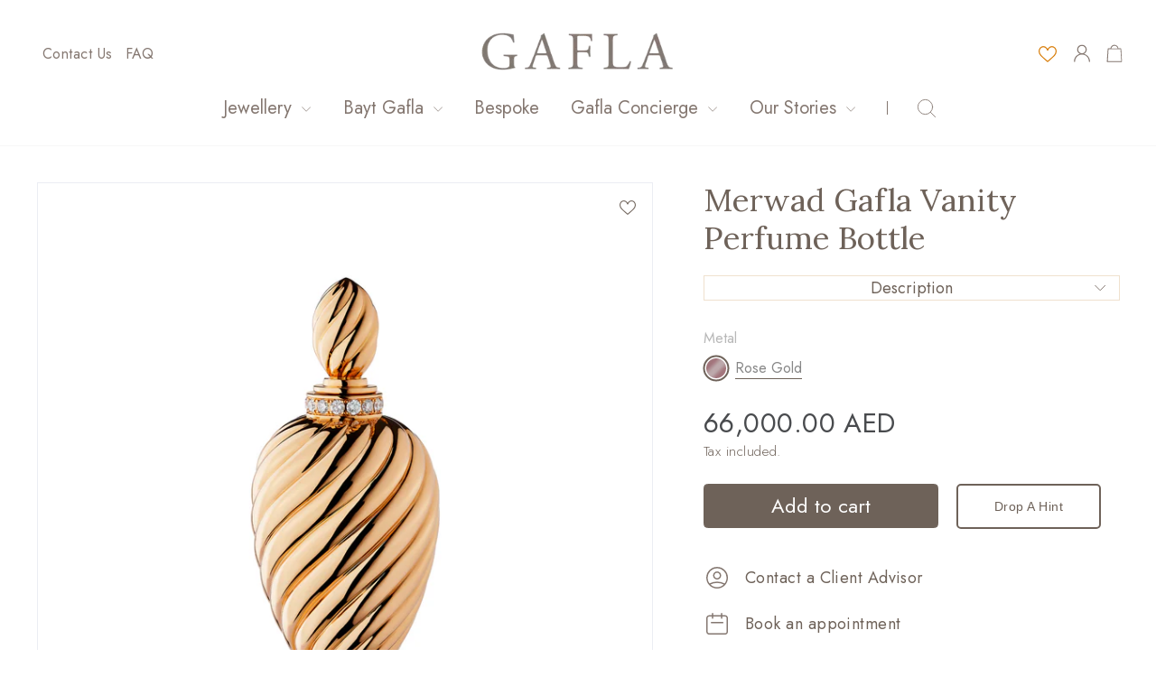

--- FILE ---
content_type: text/css
request_url: https://gaflajewellery.com/cdn/shop/t/26/assets/component-product-card.css?v=126827347596197667101730284719
body_size: 95
content:
.collection_items_wrapper{display:flex;align-items:stretch;justify-content:flex-start;flex-wrap:wrap}.product_card{width:100%;padding-bottom:50px;margin-right:5px}.product_card_wrapper{height:100%;display:flex;flex-direction:column;align-items:center;justify-content:center;max-width:100%}.product_card_wrapper>a.wishlist-btn{z-index:2}.product_card_image{display:flex;padding-bottom:100%;position:relative;width:100%;z-index:10}.product_card_image img{width:100%;height:100%;position:absolute;top:0;left:0;transition:all .2s linear}.product_card_content{height:100%;max-width:100%;width:100%;display:flex;flex-direction:column;align-items:center;justify-content:center;gap:7px}.product_card_image-secondary{opacity:0;z-index:1}.product_card:hover .product_card_image-secondary{opacity:1}.product_card_options{max-width:100%;width:100%}.product_card_title{font-family:Jost,sans-serif;font-weight:400;font-size:18px;line-height:126%;text-align:center;color:#847770;margin-top:8px;position:relative;z-index:10}.product_card_options_titles>a{width:29px;height:29px;min-width:29px;max-width:29px;border:3px solid white;outline:1px solid #EFE1CE;border-radius:50%;display:inline-block;background-size:contain;margin:2px}.product_card_options_titles>a:nth-child(n+7){display:none}.product_card_options_titles{margin-top:11px;display:flex;align-items:center;justify-content:center;gap:7px;position:relative;z-index:5}.product_card_options_dots{position:relative;top:-4px}.product_card_price{margin-top:11px;font-family:Jost;font-style:normal;font-weight:400;font-size:16px;line-height:20px;text-align:center;color:#494b4e}@media screen and (max-width: 1300px){.product_card_options_titles>a:nth-child(n+5){display:none}}.product_card_content-bottom{height:100%;display:flex;flex-direction:column;align-items:center;justify-content:flex-end;max-width:100%;width:100%}.product_card_button{display:block;background:#847770;border:1px solid #847770;border-radius:3px;font-family:Jost;font-style:normal;font-weight:400;font-size:16px;line-height:17px;color:#fff;padding:8px;max-width:188px;width:100%;text-align:center;cursor:pointer}.quick-product__btn{visibility:hidden;transition:all .2s linear}.product_card:hover .quick-product__btn{opacity:1;visibility:visible;transition:all .2s linear}.product_card_options>.product_card_options_titles:nth-last-of-type(2){display:none}.product_card_button{position:absolute;left:50%;bottom:0;opacity:0;transform:translate(-50%);transition:all .3s linear}.product_card_bordered{border-radius:5px;transition:all .3s linear;padding:40px 3px 85px;margin-right:0}.product_card_bordered:hover{border:.5px solid #D7D7D7;transition:all .3s linear}.product_card_bordered:hover .product_card_button{bottom:29px;transition:all .3s linear;opacity:1}.product_card_button:hover{background-color:#fff}@media screen and (max-width: 768px){.collection_items_wrapper{margin-left:0}.product_card_bordered{padding:15px 3px}.product_card_bordered:hover{border:none}.product_card_button{display:none}}
/*# sourceMappingURL=/cdn/shop/t/26/assets/component-product-card.css.map?v=126827347596197667101730284719 */


--- FILE ---
content_type: text/css
request_url: https://gaflajewellery.com/cdn/shop/t/26/assets/custom-product-template.css?v=173976343042503168161722342165
body_size: 2251
content:
html #apppublic .row{overflow:initial}.page-content--product{padding-top:40px}.display-no-contact{display:none}.open-form{padding:0}.btn-collapsible{display:none}.collapsibles-wrapper--border-bottom.contact-form--none{border:none}.collapsible--form{position:fixed;left:0;top:0;width:100%;height:100%;pointer-events:none;background:#e6e6e64d;opacity:0;visibility:hidden;z-index:-1;display:flex;align-items:center;justify-content:center}.collapsible--form .collapsible-content__inner{padding-top:15px!important;background-color:#fff;border-top:1px solid var(--colorBorder);width:100%;max-width:600px;margin:0 auto}.collapsible--form.is-open{opacity:1;visibility:visible;pointer-events:initial;z-index:29}.product-section .grid{margin:0}.product-section .grid__item{padding-left:0}.product-single__title{font-style:normal;font-weight:400;font-size:35px;line-height:120.5%}.product-block--header{margin-bottom:20px}.product-block--buttons,.product-block-variant{margin-bottom:40px}.variant-wrapper+.variant-wrapper{margin-top:20px;padding-top:12px;border-top:.5px solid #D7D7D7}.product-block.product-block-description{font-style:normal;font-weight:300;font-size:17px;line-height:155.5%;letter-spacing:0;margin-bottom:30px}[data-center-text=true] .variant-input-wrap label{margin:0}.variant-input-wrap{row-gap:10px}.collapsible-content__close-buttons{position:absolute;transform:translateY(-30%);top:40%;z-index:1;transition:all 1.2s;opacity:0}.collapsible-content__close-buttons:hover{cursor:pointer}.is-open .collapsible-content__close-buttons{opacity:1;transform:translateY(-50%)}.variant-input:not(:last-child){margin-right:20px}.variant-input-wrap label{position:initial;display:inline-block;font-weight:400;padding:0;margin:0;background-color:transparent;box-shadow:none;overflow:initial}.variant-input-wrap label{display:flex;align-items:center}.variant-input-wrap input[type=radio]:checked+label{box-shadow:none}.variant-input-wrap label span{position:relative;display:inline-block;font-weight:400;background-color:var(--colorBody);overflow:visible;border-radius:50%}.variant-input-wrap label span:after{position:absolute;left:50%;top:50%;transform:translate(-50%,-50%);content:"";width:29px;height:29px;border:1px solid var(--colorBorder);background:transparent;border-radius:50%}.variant-input-wrap input[type=radio]:checked+label span:after{border:2px solid var(--colorTextBody)}label.variant__label{font-style:normal;font-weight:400;font-size:16px!important;line-height:23px;letter-spacing:0!important;text-transform:initial!important;color:#b8b8b8}.variant-input-wrap label p{font-style:normal;font-weight:300;font-size:16px;line-height:23px;color:#878787;margin-bottom:0;letter-spacing:0}.variant__label-info{display:none}.variant-input-wrap input[type=radio]:checked+label p{font-style:normal;font-weight:400;font-size:16px;line-height:23px;position:relative}.variant-input-wrap input[type=radio]:checked+label p:after{position:absolute;left:0;bottom:-1px;width:100%;height:.87555px;content:"";background-color:var(--colorTextBody)}[data-swatch_style=round] .color-swatch:before{border-radius:0;border-width:0;top:auto;left:auto;right:auto;bottom:auto}[data-swatch_style=round] .color-swatch span:before{border-radius:100%;border-width:4px;top:-1px;left:-1px;right:-1px;bottom:-1px}.variant-input-wrap label span{font-family:var(--typeBasePrimary),var(--typeBaseFallback);font-size:calc(var(--typeBaseSize) * .92);letter-spacing:var(--typeBaseSpacing);line-height:var(--typeBaseLineHeight)}.color-swatch{position:initial;display:block;text-indent:initial;overflow:initial;margin:0;background-position:initial;background-size:initial;background-repeat:initial;height:auto;width:auto;box-shadow:none;transition:box-shadow .2s ease}.color-swatch span{position:relative;display:block;overflow:hidden;margin:0 10px 0 3px;background-position:50%;background-size:cover;background-repeat:no-repeat;height:22px;width:22px;transition:box-shadow .2s ease}.product__price{font-style:normal;font-weight:400;font-size:30px;line-height:43px;color:#494b4e}.product-block form{display:flex;align-items:center}.product-block form .add-to-cart{border:1.4383px solid var(--colorTextBody);border-radius:4.31489px;font-family:Jost,sans-serif;font-style:normal;font-weight:400;letter-spacing:0;font-size:22px;line-height:25px;text-transform:initial;margin-right:20px;max-width:260px;min-height:49px;height:49px;padding:0 10px}#dropahint{margin-top:0!important;height:49px!important;max-width:190px!important}#dropahint .hvr-fade{font-family:Jost,sans-serif!important;font-style:normal!important;font-weight:400!important;font-size:22px!important;line-height:123%!important;text-align:center!important;text-transform:none!important;border:1.4383px solid var(--colorTextBody)!important;border-radius:4.31489px!important;height:100%;display:flex!important;align-items:center;justify-content:center;max-width:190px;width:190px!important}#dropahint .hvr-fade .v-image{display:none!important}.product-block .collapsible-content{position:fixed;left:0;top:0;display:flex!important;align-items:center!important;justify-content:center!important;width:100%;height:100%!important;background:#0000004d}.product-block .collapsible-trigger-btn--borders+.collapsible-content .collapsible-content__inner{max-width:610px;position:relative}.product-block .collapsible-content.is-open{z-index:10000}.product-block .collapsible-content__inner{padding:30px 20px!important}.product-block .is-open .collapsible-content__inner{background-color:var(--colorBody)}.product-block .form-vertical .grid .grid__item:first-child{padding-right:10px}.close__collapsible-content{position:absolute;right:0;top:0}.product-block .form-vertical .grid .grid__item:last-child{padding-left:10px}.product-single__meta{padding-left:55px}[data-center-text=true] .collapsible-trigger-btn{padding:0;letter-spacing:0;font-style:normal;font-weight:400;text-transform:initial;font-size:18px;height:auto;color:var(--colorTextBody);line-height:initial}.product-block--blocks{display:flex;align-items:center;margin-bottom:20px}.product-block--blocks .product-block--phone{display:flex;align-items:center}.product-block--icon{margin-right:15px;display:flex;align-items:center}.product-block--social{display:flex;align-items:center}.product-block--social p{cursor:pointer}.product-block--social:hover .tooltip--social{opacity:1;z-index:2}.product-block--blocks p{margin-bottom:0}.product-block--blocks .product-single__meta .social-sharing{margin-top:0}.product-block--blocks form button .collapsible-trigger__icon{display:none}.product-block--blocks .collapsibles-wrapper--border-bottom,.product-block--blocks .collapsible-trigger-btn--borders{border:none}.variant-wrapper--dropdown,.variant-wrapper--dropdown .variant-input-wrap select{width:100%}.variant-wrapper--dropdown .variant-input-wrap select{border:1px solid #D7D7D7;border-radius:4.31489px}.variant-wrapper--dropdown .variant-input-wrap select{background-image:url(down-arrow.svg);background-size:20px}.separator-social{display:block;height:26px;width:1px;background-color:var(--colorTextBody);margin:0 30px}.tooltip--social .social-sharing{margin:0;padding:10px;background-color:var(--colorBody);border:1px solid}.product-block--social{position:relative}.product-block--social__inner{display:flex;align-items:center}.tooltip--social .social-sharing__link{display:flex;margin-right:0;margin-bottom:5px}.tooltip--social .social-sharing__link:last-child{margin-bottom:0}.tooltip--social:before{position:absolute;content:"";height:15px;width:15px;background:var(--colorBody);left:13px;top:50%;transform:translateY(-50%) rotate(45deg);transition:.4s cubic-bezier(.68,-.55,.265,1.55);border:.5px solid;border-right:none;border-top:none}.tooltip--social{position:absolute;display:flex;flex-direction:column;left:95%;z-index:-1;background-color:transparent;padding:20px;opacity:0;transition:opacity .3s ease-in-out}.tooltip--social .social-sharing__title{padding-right:0}.product-block--booking-modal{position:fixed;left:0;top:0;width:100%;height:100%;z-index:-1;pointer-events:none;opacity:0;transition:opacity .3s ease-in-out}.product-block--booking-modal.is-active{z-index:30;pointer-events:initial;opacity:1}.product-block-booking__inner{height:100%;z-index:2;position:relative;width:100%;max-width:600px;margin:0 auto;padding-top:15px}.collapsible--backdrop{position:fixed;left:0;top:0;width:100%;height:100%;display:block;content:""}.product-block-booking__button{position:absolute;left:50%;top:15px;z-index:2;width:100%;max-width:800px;transform:translate(-50%);margin:0 auto;display:flex;align-items:center;justify-content:flex-end}.backdrop__tooltip{position:fixed;left:0;top:0;width:100%;height:100%;z-index:1;opacity:.3;transition:opacity .3s ease-in-out;background-color:var(--colorModalBg)}tool-tip[data-tool-tip-open=true] .tool-tip__inner{position:relative;z-index:2}tool-tip[data-tool-tip-open=true]:before{z-index:-1;display:none}.backdrop__booking{position:fixed;left:0;top:0;width:100%;height:100%;z-index:-1;pointer-events:none;opacity:0;transition:opacity .3s ease-in-out;background-color:var(--colorModalBg)}.product-block--booking-modal.is-active .backdrop__booking{z-index:1;pointer-events:initial;opacity:.3}.product-block-button button{background-color:transparent;border:none;padding:0;margin:0;font-size:18px}.product-single__collection{margin-bottom:10px}.product-single__collection a{font-style:normal;font-weight:400;font-size:22px;line-height:28px;display:inline-flex;align-items:center;color:var(--colorTextBody);position:relative}.product-single__collection a:before{position:absolute;left:0;bottom:-1px;content:"";background-color:var(--colorTextBody);width:100%;height:1px;display:block}.product-new-upsell__options{margin-top:12px}.tool-tip-trigger{border-top:.5px solid #D7D7D7;margin-top:20px;margin-bottom:20px;padding-top:20px;display:block}@media only screen and (min-width: 769px){.product-section .medium-up--three-fifths{width:57%}.product-section .medium-up--two-fifths{width:43%}.variant-input-wrap label span{font-size:var(--typeBaseSize)}}.product-recommendation__title{font-family:Lora,sans-serif;font-style:normal;font-weight:400;font-size:40px;line-height:51px;display:flex;align-items:center;justify-content:center;text-align:center;color:var(--colorTextBody)}.product-recommendations .grid__item{width:25%}.product-recommendations .grid{display:flex}.product-recommendations .grid-product__content{display:flex;justify-content:space-between;flex-direction:column;height:100%;padding:30px 6px;transition:.3s all;border:.5px solid transparent}.product-recommendations .grid-product__wishlist{opacity:0;transition:.3s all;z-index:2}.product-recommendations .grid-product__link{display:block;position:absolute;left:0;top:0;width:100%;height:100%;z-index:1}.product-recommendations .grid-product__content:hover .grid-product__wishlist{transition:.3s all;opacity:1}.product-recommendations .grid-product__meta .grid-product__title{font-family:Jost,sans-serif;font-style:normal;font-weight:400;font-size:18px;line-height:126%;text-transform:none;text-align:center;letter-spacing:0;max-width:205px;margin:0 auto 12px;color:var(--colorTextBody)}.product-recommendations .grid-product__price{font-family:Jost,sans-serif;font-style:normal;font-weight:400;font-size:16px;line-height:124%;text-align:center;margin-bottom:25px;color:#494b4e}.grid-product__add-button{z-index:2;height:34px}.grid-product__add-button>div{max-width:188px;margin:0 auto;text-transform:initial;display:flex;align-items:center;justify-content:center;font-family:Jost,sans-serif;font-style:normal;font-weight:400;font-size:16px;line-height:107%;color:var(--colorBody);opacity:0;transition:.3s all;height:34px;padding-top:0;padding-bottom:0}.product-recommendations .grid-product__content:hover{border:.5px solid #D7D7D7;border-radius:5px;transition:.3s all}.product-recommendations .grid-product__content:hover .grid-product__add-button>div{opacity:1;transition:.3s all}.grid_item_wishlist_button .wishlist_btn_icon{color:var(--colorTextBody)!important}.grid_item_wishlist_button .wishlist_btn_icon>i{font-size:40px}.product-recommendations .wishlist-btn.style_1[data-gridhulklist],.product-recommendations .wishlist-btn.style_2[data-gridhulklist],.product-recommendations .wishlist-btn.style_3[data-gridhulklist],.product-recommendations .wishlist-btn.style_4[data-gridhulklist],.product-recommendations .wishlist-btn.style_5[data-gridhulklist]{font-size:20px;color:#d77900!important}.tool-tip-trigger__title{position:relative}.tool-tip-trigger__title:hover{text-decoration:none}.tool-tip-trigger__title:before{position:absolute;left:0;bottom:-3px;width:100%;height:1px;content:"";background-color:#878787}.product__thumbs--scroller.half--items{flex-direction:row;flex-wrap:wrap;margin:0 -10px}.product__thumbs--scroller.half--items .product__thumb-item{padding:0 10px}.product__thumb-item{border:1px solid var(--colorBody)}.product__thumbs--scroller.half--items .product__thumb-item.visible{width:50%}.product__thumbs--scroller.half--items .product__thumb-item.full--width{width:100%}.product--single__grid{transition:.5s ease-in-out}.custom--height{top:180px;transition:.5s ease-in-out}.slider-on-off{z-index:1}.mobile_prod_title{display:none}@media screen and (max-width: 1099px){#dropahint .hvr-fade{max-width:150px;width:150px!important}#dropahint{max-width:150px!important}.product-single__meta{padding-left:25px}}@media screen and (max-width: 991px){.product-block form{flex-direction:column}.product-block form .add-to-cart{max-width:100%;margin-right:0;margin-bottom:10px}#dropahint .hvr-fade,#dropahint{width:100%!important;max-width:100%!important}.columns-with-images .text-spacing{max-width:250px}}@media screen and (max-width: 768px){.product-recommendation__title{font-size:30px;margin-bottom:25px}.product-block form{flex-direction:row}.grid_item_wishlist_button .wishlist_btn_icon>i{font-size:30px}.product-block form .add-to-cart{margin:0 10px 0 0}.product-single__meta{text-align:left}.variant-input-wrap input[type=radio]:checked+label p,.variant-input-wrap label p{font-size:14px}.product-block.product-block-description{font-size:16px}.product-single__title{font-size:30px}.product-block--blocks p,.product-block--blocks a{font-size:18px}.color-swatch span{width:16px;height:16px}.variant-input-wrap label span:after{width:23px;height:23px}.template-product .breadcrumb{padding-top:40px;padding-bottom:30px}.page-content--product{padding-top:0}}@media screen and (max-width: 520px){.product-recommendations .grid__item{width:60%;flex:0 0 60%}.product-block form{flex-direction:column}.product-block form .add-to-cart{margin:0 0 10px}.desktop_prod_title{display:none}.mobile_prod_title{display:block}}@media screen and (max-width: 1029px){.product-block-booking__button{max-width:678px}}@media only screen and (max-width: 768px){.product-single__meta{padding-left:0}}@media screen and (max-width: 680px){.product-block-booking__button{top:15px}}
/*# sourceMappingURL=/cdn/shop/t/26/assets/custom-product-template.css.map?v=173976343042503168161722342165 */


--- FILE ---
content_type: text/css
request_url: https://gaflajewellery.com/cdn/shop/t/26/assets/footer-social.css?v=128507348187697675851722342165
body_size: -495
content:
.footer-social{display:flex;justify-content:end}.footer-social__container{width:70%}.footer-social__icons{padding:10px 0 13px;display:flex;align-items:center;justify-content:space-between;margin:0 0 21px}.footer-social__additional-link{display:block;font-family:Jost,sans-serif;font-style:normal;font-weight:400;font-size:14px;line-height:34px;color:#847770}.footer-social__icon-link{font-size:0}.footer-social__icon-link:hover svg{scale:1.1}@media screen and (max-width:768px){.footer-social__title{display:none}.footer-social__container{width:100%}.footer-social__icons{justify-content:center;gap:20px}}

--- FILE ---
content_type: text/javascript
request_url: https://gaflajewellery.com/cdn/shop/t/26/assets/custom-add-product.js?v=144485685421696363561730284757
body_size: -478
content:
function addUpsellToCart(el,id,waring_property){el.classList.add("button_disable");let formData={items:[{id,quantity:1,properties:{warning:waring_property}}]};fetch(window.Shopify.routes.root+"cart/add.js",{method:"POST",headers:{"Content-Type":"application/json"},body:JSON.stringify(formData)}).then(response=>response.json()).then(product=>{document.dispatchEvent(new CustomEvent("ajaxProduct:added",{detail:{product}})),el.classList.remove("button_disable")})}
//# sourceMappingURL=/cdn/shop/t/26/assets/custom-add-product.js.map?v=144485685421696363561730284757


--- FILE ---
content_type: text/javascript; charset=utf-8
request_url: https://gaflajewellery.com/products/merwad-gafla-vanity-perfume-bottle.js
body_size: 801
content:
{"id":6823232733227,"title":"Merwad Gafla Vanity Perfume Bottle","handle":"merwad-gafla-vanity-perfume-bottle","description":"\u003cstyle type=\"text\/css\"\u003e\u003c!--\ntd {border: 1px solid #cccccc;}br {mso-data-placement:same-cell;}\n--\u003e\u003c\/style\u003e\n\u003cp\u003e\u003cspan data-sheets-userformat='{\"2\":14845,\"3\":{\"1\":0,\"3\":1},\"5\":{\"1\":[{\"1\":2,\"2\":0,\"5\":{\"1\":2,\"2\":0}},{\"1\":0,\"2\":0,\"3\":3},{\"1\":1,\"2\":0,\"4\":1}]},\"6\":{\"1\":[{\"1\":2,\"2\":0,\"5\":{\"1\":2,\"2\":0}},{\"1\":0,\"2\":0,\"3\":3},{\"1\":1,\"2\":0,\"4\":1}]},\"7\":{\"1\":[{\"1\":2,\"2\":0,\"5\":{\"1\":2,\"2\":0}},{\"1\":0,\"2\":0,\"3\":3},{\"1\":1,\"2\":0,\"4\":1}]},\"8\":{\"1\":[{\"1\":2,\"2\":0,\"5\":{\"1\":2,\"2\":0}},{\"1\":0,\"2\":0,\"3\":3},{\"1\":1,\"2\":0,\"4\":1}]},\"9\":1,\"10\":1,\"11\":4,\"14\":{\"1\":3,\"3\":1},\"15\":\"Calibri\",\"16\":11}' data-sheets-value='{\"1\":2,\"2\":\"Merwad Gafla Vanity Perfume Bottle, Rose Gold, 18K rose gold, set with 14 round brilliant-cut diamonds totalling 1 carat, fits 12mL of essential oil\\nSERIAL:\"}'\u003eMerwad Gafla Vanity Perfume Bottle, Rose Gold, 18K rose gold, set with 14 round brilliant-cut diamonds totalling 1 carat, fits 12mL of essential oil\u003cbr\u003e\u003c\/span\u003e\u003c\/p\u003e","published_at":"2022-04-12T14:46:38+04:00","created_at":"2022-04-12T14:45:41+04:00","vendor":"Gafla Jewellery","type":"Perfume Bottle","tags":["bottle","Fragrance","import_2022_04_12_104436","Jewellery","Merwad","Perfume","Vanity"],"price":6600000,"price_min":6600000,"price_max":6600000,"available":true,"price_varies":false,"compare_at_price":null,"compare_at_price_min":0,"compare_at_price_max":0,"compare_at_price_varies":false,"variants":[{"id":40606980243499,"title":"Rose Gold","option1":"Rose Gold","option2":null,"option3":null,"sku":"MGR801","requires_shipping":true,"taxable":true,"featured_image":{"id":30408026652715,"product_id":6823232733227,"position":1,"created_at":"2022-12-06T11:34:50+04:00","updated_at":"2022-12-06T11:34:53+04:00","alt":"#metal_rose-gold","width":2000,"height":2000,"src":"https:\/\/cdn.shopify.com\/s\/files\/1\/0566\/3503\/1595\/products\/MerwadGaflaVanityPerfumeBottle_RoseGold_8939b377-cb4f-422e-a0a9-46e4cf4d65ca.jpg?v=1670312093","variant_ids":[40606980243499]},"available":true,"name":"Merwad Gafla Vanity Perfume Bottle - Rose Gold","public_title":"Rose Gold","options":["Rose Gold"],"price":6600000,"weight":0,"compare_at_price":null,"inventory_management":"shopify","barcode":"","featured_media":{"alt":"#metal_rose-gold","id":22747986427947,"position":1,"preview_image":{"aspect_ratio":1.0,"height":2000,"width":2000,"src":"https:\/\/cdn.shopify.com\/s\/files\/1\/0566\/3503\/1595\/products\/MerwadGaflaVanityPerfumeBottle_RoseGold_8939b377-cb4f-422e-a0a9-46e4cf4d65ca.jpg?v=1670312093"}},"requires_selling_plan":false,"selling_plan_allocations":[]}],"images":["\/\/cdn.shopify.com\/s\/files\/1\/0566\/3503\/1595\/products\/MerwadGaflaVanityPerfumeBottle_RoseGold_8939b377-cb4f-422e-a0a9-46e4cf4d65ca.jpg?v=1670312093","\/\/cdn.shopify.com\/s\/files\/1\/0566\/3503\/1595\/files\/MerwadGaflaVanityPerfumeBottle_RoseGold.jpg?v=1684330755","\/\/cdn.shopify.com\/s\/files\/1\/0566\/3503\/1595\/products\/MerwadGaflaVanityPerfumeBottle_YellowGold.jpg?v=1684330755"],"featured_image":"\/\/cdn.shopify.com\/s\/files\/1\/0566\/3503\/1595\/products\/MerwadGaflaVanityPerfumeBottle_RoseGold_8939b377-cb4f-422e-a0a9-46e4cf4d65ca.jpg?v=1670312093","options":[{"name":"Metal","position":1,"values":["Rose Gold"]}],"url":"\/products\/merwad-gafla-vanity-perfume-bottle","media":[{"alt":"#metal_rose-gold","id":22747986427947,"position":1,"preview_image":{"aspect_ratio":1.0,"height":2000,"width":2000,"src":"https:\/\/cdn.shopify.com\/s\/files\/1\/0566\/3503\/1595\/products\/MerwadGaflaVanityPerfumeBottle_RoseGold_8939b377-cb4f-422e-a0a9-46e4cf4d65ca.jpg?v=1670312093"},"aspect_ratio":1.0,"height":2000,"media_type":"image","src":"https:\/\/cdn.shopify.com\/s\/files\/1\/0566\/3503\/1595\/products\/MerwadGaflaVanityPerfumeBottle_RoseGold_8939b377-cb4f-422e-a0a9-46e4cf4d65ca.jpg?v=1670312093","width":2000},{"alt":null,"id":23301541363755,"position":2,"preview_image":{"aspect_ratio":1.0,"height":2000,"width":2000,"src":"https:\/\/cdn.shopify.com\/s\/files\/1\/0566\/3503\/1595\/files\/MerwadGaflaVanityPerfumeBottle_RoseGold.jpg?v=1684330755"},"aspect_ratio":1.0,"height":2000,"media_type":"image","src":"https:\/\/cdn.shopify.com\/s\/files\/1\/0566\/3503\/1595\/files\/MerwadGaflaVanityPerfumeBottle_RoseGold.jpg?v=1684330755","width":2000},{"alt":"#metal_yellow-gold","id":22747978891307,"position":3,"preview_image":{"aspect_ratio":1.0,"height":2000,"width":2000,"src":"https:\/\/cdn.shopify.com\/s\/files\/1\/0566\/3503\/1595\/products\/MerwadGaflaVanityPerfumeBottle_YellowGold.jpg?v=1684330755"},"aspect_ratio":1.0,"height":2000,"media_type":"image","src":"https:\/\/cdn.shopify.com\/s\/files\/1\/0566\/3503\/1595\/products\/MerwadGaflaVanityPerfumeBottle_YellowGold.jpg?v=1684330755","width":2000}],"requires_selling_plan":false,"selling_plan_groups":[]}

--- FILE ---
content_type: text/javascript
request_url: https://gaflajewellery.com/cdn/shop/t/26/assets/galfa-collections.js?v=86550094632001428271722342165
body_size: -495
content:
function initCollectionsSlider(sectionID){return new Swiper(`.galfa-collections__slider--${sectionID}`,{slidesPerView:2,spaceBetween:55,grabCursor:!0,enabled:!0,navigation:{nextEl:`.galfa-collections__slider-btn-next--${sectionID}`,prevEl:`.galfa-collections__slider-btn-prev--${sectionID}`},breakpoints:{769:{slidesPerView:3},1025:{slidesPerView:4}}})}
//# sourceMappingURL=/cdn/shop/t/26/assets/galfa-collections.js.map?v=86550094632001428271722342165
